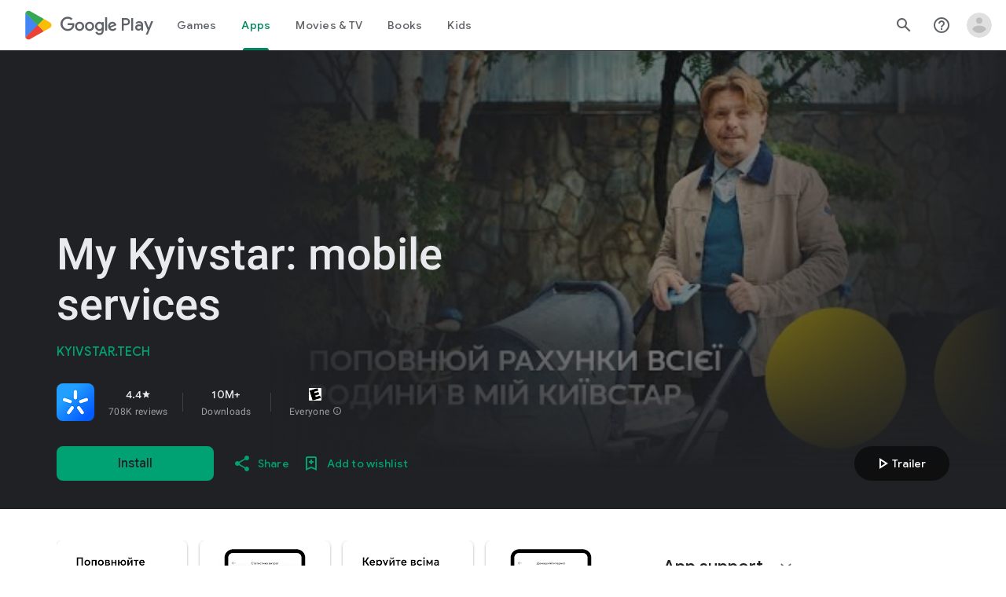

--- FILE ---
content_type: text/plain; charset=utf-8
request_url: https://play.google.com/play/log?format=json&authuser&proto_v2=true
body_size: -435
content:
["900000","1768701828040"]